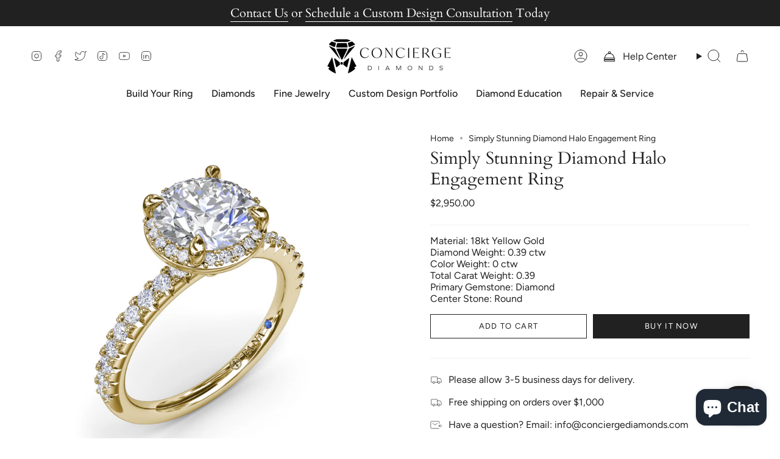

--- FILE ---
content_type: text/html; charset=utf-8
request_url: https://conciergediamonds.com/products/s4095-18kt-yellow?section_id=api-product-grid-item
body_size: 1015
content:
<div id="shopify-section-api-product-grid-item" class="shopify-section">

<div data-api-content>
<div class="grid-item product-item product-item--centered product-item--outer-text " id="product-item--api-product-grid-item-7991972135066" data-product-grid-item data-slide="||itemIndex||" data-slide-index="||itemIndex||">
  <div class="product-item__image double__image" data-product-image>
    <a class="product-link" href="/products/s4095-18kt-yellow" aria-label="Simply Stunning Diamond Halo Engagement Ring" data-product-link="/products/s4095-18kt-yellow"><div class="product-item__bg" data-product-image-default><figure class="image-wrapper image-wrapper--cover lazy-image lazy-image--backfill is-loading" style="--aspect-ratio: 1;--aspect-ratio-mobile: 1;" data-aos="img-in"
  data-aos-delay="||itemAosDelay||"
  data-aos-duration="800"
  data-aos-anchor="#product-item--api-product-grid-item-7991972135066"
  data-aos-easing="ease-out-quart"><img src="//conciergediamonds.com/cdn/shop/products/S4095.Perspective.Yellow_fbc4a58d-faec-490f-a110-b58945e20901.jpg?crop=center&amp;height=1280&amp;v=1701846035&amp;width=1280" alt="" width="1280" height="1280" loading="lazy" srcset="//conciergediamonds.com/cdn/shop/products/S4095.Perspective.Yellow_fbc4a58d-faec-490f-a110-b58945e20901.jpg?crop=center&amp;height=136&amp;v=1701846035&amp;width=136 136w, //conciergediamonds.com/cdn/shop/products/S4095.Perspective.Yellow_fbc4a58d-faec-490f-a110-b58945e20901.jpg?crop=center&amp;height=160&amp;v=1701846035&amp;width=160 160w, //conciergediamonds.com/cdn/shop/products/S4095.Perspective.Yellow_fbc4a58d-faec-490f-a110-b58945e20901.jpg?crop=center&amp;height=180&amp;v=1701846035&amp;width=180 180w, //conciergediamonds.com/cdn/shop/products/S4095.Perspective.Yellow_fbc4a58d-faec-490f-a110-b58945e20901.jpg?crop=center&amp;height=220&amp;v=1701846035&amp;width=220 220w, //conciergediamonds.com/cdn/shop/products/S4095.Perspective.Yellow_fbc4a58d-faec-490f-a110-b58945e20901.jpg?crop=center&amp;height=254&amp;v=1701846035&amp;width=254 254w, //conciergediamonds.com/cdn/shop/products/S4095.Perspective.Yellow_fbc4a58d-faec-490f-a110-b58945e20901.jpg?crop=center&amp;height=284&amp;v=1701846035&amp;width=284 284w, //conciergediamonds.com/cdn/shop/products/S4095.Perspective.Yellow_fbc4a58d-faec-490f-a110-b58945e20901.jpg?crop=center&amp;height=292&amp;v=1701846035&amp;width=292 292w, //conciergediamonds.com/cdn/shop/products/S4095.Perspective.Yellow_fbc4a58d-faec-490f-a110-b58945e20901.jpg?crop=center&amp;height=320&amp;v=1701846035&amp;width=320 320w, //conciergediamonds.com/cdn/shop/products/S4095.Perspective.Yellow_fbc4a58d-faec-490f-a110-b58945e20901.jpg?crop=center&amp;height=480&amp;v=1701846035&amp;width=480 480w, //conciergediamonds.com/cdn/shop/products/S4095.Perspective.Yellow_fbc4a58d-faec-490f-a110-b58945e20901.jpg?crop=center&amp;height=528&amp;v=1701846035&amp;width=528 528w, //conciergediamonds.com/cdn/shop/products/S4095.Perspective.Yellow_fbc4a58d-faec-490f-a110-b58945e20901.jpg?crop=center&amp;height=640&amp;v=1701846035&amp;width=640 640w, //conciergediamonds.com/cdn/shop/products/S4095.Perspective.Yellow_fbc4a58d-faec-490f-a110-b58945e20901.jpg?crop=center&amp;height=720&amp;v=1701846035&amp;width=720 720w, //conciergediamonds.com/cdn/shop/products/S4095.Perspective.Yellow_fbc4a58d-faec-490f-a110-b58945e20901.jpg?crop=center&amp;height=960&amp;v=1701846035&amp;width=960 960w, //conciergediamonds.com/cdn/shop/products/S4095.Perspective.Yellow_fbc4a58d-faec-490f-a110-b58945e20901.jpg?crop=center&amp;height=1080&amp;v=1701846035&amp;width=1080 1080w, //conciergediamonds.com/cdn/shop/products/S4095.Perspective.Yellow_fbc4a58d-faec-490f-a110-b58945e20901.jpg?v=1701846035&amp;width=1280 1280w" sizes="(min-width: 1400px) calc(100vw / 4 - 32px), (min-width: 750px) calc(100vw / 2 - 22px), (min-width: 480px) calc(100vw / 2 - 16px), calc(100vw / 1)" class=" is-loading ">
</figure>
&nbsp;</div><deferred-image class="product-item__bg__under hidden"><figure class="image-wrapper image-wrapper--cover lazy-image lazy-image--backfill is-loading" style="--aspect-ratio: 1;--aspect-ratio-mobile: 1;"><img src="//conciergediamonds.com/cdn/shop/products/S4095.Flat.Yellow_f4f99d7a-5f7a-4392-886f-fbe909485f45.jpg?crop=center&amp;height=1280&amp;v=1701846035&amp;width=1280" alt="" width="1280" height="1280" loading="lazy" srcset="//conciergediamonds.com/cdn/shop/products/S4095.Flat.Yellow_f4f99d7a-5f7a-4392-886f-fbe909485f45.jpg?crop=center&amp;height=136&amp;v=1701846035&amp;width=136 136w, //conciergediamonds.com/cdn/shop/products/S4095.Flat.Yellow_f4f99d7a-5f7a-4392-886f-fbe909485f45.jpg?crop=center&amp;height=160&amp;v=1701846035&amp;width=160 160w, //conciergediamonds.com/cdn/shop/products/S4095.Flat.Yellow_f4f99d7a-5f7a-4392-886f-fbe909485f45.jpg?crop=center&amp;height=180&amp;v=1701846035&amp;width=180 180w, //conciergediamonds.com/cdn/shop/products/S4095.Flat.Yellow_f4f99d7a-5f7a-4392-886f-fbe909485f45.jpg?crop=center&amp;height=220&amp;v=1701846035&amp;width=220 220w, //conciergediamonds.com/cdn/shop/products/S4095.Flat.Yellow_f4f99d7a-5f7a-4392-886f-fbe909485f45.jpg?crop=center&amp;height=254&amp;v=1701846035&amp;width=254 254w, //conciergediamonds.com/cdn/shop/products/S4095.Flat.Yellow_f4f99d7a-5f7a-4392-886f-fbe909485f45.jpg?crop=center&amp;height=284&amp;v=1701846035&amp;width=284 284w, //conciergediamonds.com/cdn/shop/products/S4095.Flat.Yellow_f4f99d7a-5f7a-4392-886f-fbe909485f45.jpg?crop=center&amp;height=292&amp;v=1701846035&amp;width=292 292w, //conciergediamonds.com/cdn/shop/products/S4095.Flat.Yellow_f4f99d7a-5f7a-4392-886f-fbe909485f45.jpg?crop=center&amp;height=320&amp;v=1701846035&amp;width=320 320w, //conciergediamonds.com/cdn/shop/products/S4095.Flat.Yellow_f4f99d7a-5f7a-4392-886f-fbe909485f45.jpg?crop=center&amp;height=480&amp;v=1701846035&amp;width=480 480w, //conciergediamonds.com/cdn/shop/products/S4095.Flat.Yellow_f4f99d7a-5f7a-4392-886f-fbe909485f45.jpg?crop=center&amp;height=528&amp;v=1701846035&amp;width=528 528w, //conciergediamonds.com/cdn/shop/products/S4095.Flat.Yellow_f4f99d7a-5f7a-4392-886f-fbe909485f45.jpg?crop=center&amp;height=640&amp;v=1701846035&amp;width=640 640w, //conciergediamonds.com/cdn/shop/products/S4095.Flat.Yellow_f4f99d7a-5f7a-4392-886f-fbe909485f45.jpg?crop=center&amp;height=720&amp;v=1701846035&amp;width=720 720w, //conciergediamonds.com/cdn/shop/products/S4095.Flat.Yellow_f4f99d7a-5f7a-4392-886f-fbe909485f45.jpg?crop=center&amp;height=960&amp;v=1701846035&amp;width=960 960w, //conciergediamonds.com/cdn/shop/products/S4095.Flat.Yellow_f4f99d7a-5f7a-4392-886f-fbe909485f45.jpg?crop=center&amp;height=1080&amp;v=1701846035&amp;width=1080 1080w, //conciergediamonds.com/cdn/shop/products/S4095.Flat.Yellow_f4f99d7a-5f7a-4392-886f-fbe909485f45.jpg?v=1701846035&amp;width=1280 1280w" sizes="(min-width: 1400px) calc(100vw / 4 - 32px), (min-width: 750px) calc(100vw / 2 - 22px), (min-width: 480px) calc(100vw / 2 - 16px), calc(100vw / 1)" class=" is-loading ">
</figure>
</deferred-image></a>

    
  </div>

  <div class="product-information" data-product-information>
    <div class="product-item__info">
      <a class="product-link" href="/products/s4095-18kt-yellow" aria-label="Simply Stunning Diamond Halo Engagement Ring" data-product-link="/products/s4095-18kt-yellow"><p class="product-item__title">Simply Stunning Diamond Halo Engagement Ring</p>

        <div class="product-item__price__holder"><div class="product-item__price" data-product-price>
            
<span class="price">
  
    <span class="new-price">
      
$2,950.00
</span>
    
  
</span>

          </div>
        </div>
      </a></div>
  </div>
</div></div></div>